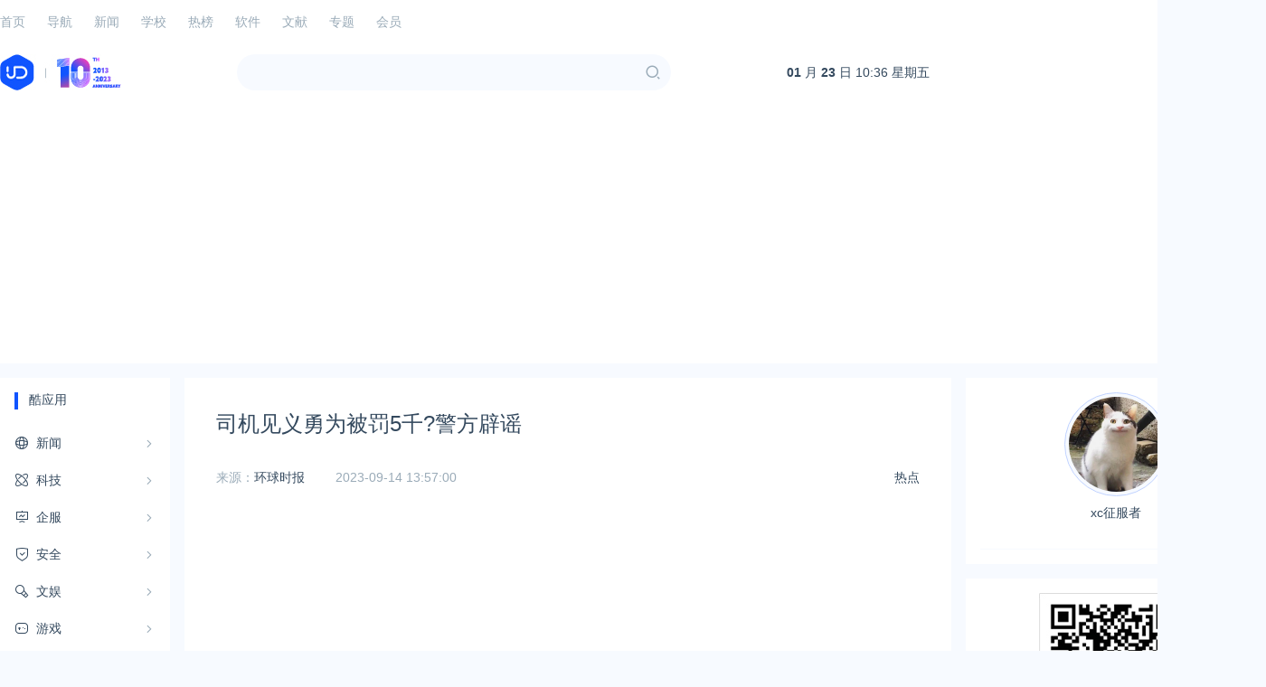

--- FILE ---
content_type: text/html; charset=utf-8
request_url: https://ijiandao.com/news/hot/460225.html
body_size: 8291
content:
<!DOCTYPE html>
<html lang="zh-CN" class="hb-loaded">
<head>
    <meta charset="UTF-8">
    <meta content="width=device-width, initial-scale=1.0, maximum-scale=1.0, user-scalable=no" name="viewport">
    <title>司机见义勇为被罚5千?警方辟谣 | 爱尖刀</title>
    <meta name="keywords" content="银川,见义勇为,人贩子,中华人民共和国治安管理处罚法,"/>
    <meta name="description" content="本文转自【银川晚报】；近日银川市公安机关在工作中发现有网民在某平台发布视频称：银川一洒水车司机见义勇为，开车拦截人贩子，在搏斗中将人贩子打伤，成功救出被拐小孩，最终却因违反交通法规被公安机关予以行政拘"/>
    
    <link rel="stylesheet" href="/static/css/style.css?v=20220402">
    <link rel="stylesheet" href="https://cdn.k2os.com/font/style.css">
    <link rel="stylesheet" href="https://cdn.k2os.com/css/k2ued.css">
    <link rel="dns-prefetch" href="https://imgs.knowsafe.com">
    <link rel="dns-prefetch" href="https://imgs.aideep.com/">
    <link href="/static/img/favicon.ico" rel="icon" type="image/x-icon"/>
    <script async src="https://pagead2.googlesyndication.com/pagead/js/adsbygoogle.js?client=ca-pub-9347092167954578" crossorigin="anonymous"></script>
    <script async custom-element="amp-auto-ads" src="https://cdn.ampproject.org/v0/amp-auto-ads-0.1.js"></script>
    <amp-auto-ads type="adsense" data-ad-client="ca-pub-9347092167954578"></amp-auto-ads>

</head>
<body>

    <div class="header-top">
        <ul class="header-nav">
            <li ><a href="/">首页</a></li>
            <li ><a href="/nav">导航</a></li>
            <li class="dq">
                <a href="javascript:void(0)">新闻</a>
                <div>
                        <a href="/2b">2B</a>
                        <a href="/news/focus">看点</a>
                        <a href="/news/opinions">观点</a>
                        <a href="/news/books">读点</a>
                        <a href="/news/hot">热点</a>
                        <a href="/media">知娱</a>
                </div>
            </li>
            <li >
                <a href="/school/list">学校</a>
            </li>
            <li >
                <a href="javascript:void(0)">热榜</a>
                <div>
                    <a href="/hot/complex">综合</a>
                    <a href="/hot/media">社媒</a>
                </div>
            </li>
            <li >
                <a href="/r">软件</a>
            </li>
            <li >
                <a href="/secbook.html">文献</a>
            </li>
            <li >
                <a href="/topic.html">专题</a>
            </li>
            <li >
                <a href="/vip.html">会员</a>
            </li>
            <div class="header-login fr">
                <span class="icon-admin"></span>
                <a href="https://www.ijiandao.com/user/index.html" target="_blank">登录</a>
            </div>
        </ul>
    </div>
    <div class="header mb16">
        <div class="header_main">
            <div class="logo">
                <a href="/"><img alt="logo" src="/static/img/logo.jpg"></a>
            </div>
            <a href="javascript:void(0)" class="navbut">
                <span></span>
                <span></span>
                <span></span>
            </a>
            <ul class="mapnav">
                <li data-categoryid="0"><a href="/">首页</a></li>
                <li><a href="/2b">资讯</a></li>
                <li><a href="/nav">导航</a></li>
                <li><a href="/hot/complex">热榜</a></li>
                <li><a href="/school/list">学校</a></li>
                <li><a href="/r">软件</a></li>
                <li><a href="/secbook.html">文献</a></li>
            </ul>
            <div class="header-search fl">
                <div class="header-search_box">
                    <input type="text">
                    <span class="icon--10"></span>
                </div>
            </div>
            <div class="header-time fl">
                <a href="https://tools.0xu.cn/calendar" target="_blank"><div id="headerDate"></div></a>
            </div>
        </div>
    </div>

<div class="main">
    <div class="k2-left fl mr16">
        
    <div class="com_nav com_box pc">
        <div class="com_title mb16">酷应用</div>
        <ul class="com_nav_ul">
    <li data-url="news">
        <a href="https://www.ijiandao.com/news"><i class="icon--524"></i><span>新闻</span><em class="icon--93"></em></a>
        <div class="com_nav_box">
            <ul>
                <li><a href="https://www.ijiandao.com/news/focus">看点</a></li>
                <li><a href="https://www.ijiandao.com/news/opinions">观点</a></li>
                <li><a href="https://www.ijiandao.com/news/books">读点</a></li>
                <li><a href="https://www.ijiandao.com/news/hot">热点</a></li>
            </ul>
        </div>
    </li>
    <li data-url="tech">
        <a href="https://www.ijiandao.com/tech"><i class="icon-technology"></i><span>科技</span><em class="icon--93"></em></a>
        <div class="com_nav_box">
            <ul>
                <li><a href="https://www.ijiandao.com/tech/digi">数码</a></li>
                <li><a href="https://www.ijiandao.com/tech/soft">软件</a></li>
                <li><a href="https://www.ijiandao.com/tech/app">应用</a></li>
                <li><a href="https://www.ijiandao.com/tech/geek">极客</a></li>
            </ul>
        </div>
    </li>
    <li data-url="2b">
        <a href="https://www.ijiandao.com/2b"><i class="icon-data"></i><span>企服</span><em class="icon--93"></em></a>
        <div class="com_nav_box">
            <ul>
                <li><a href="https://www.ijiandao.com/2b/ec">电商</a></li>
                <li><a href="https://www.ijiandao.com/2b/marketing">运营</a></li>
                <li><a href="https://www.ijiandao.com/2b/mobile">移动</a></li>
                <li><a href="https://www.ijiandao.com/2b/interview">访谈</a></li>
                <li><a href="https://www.ijiandao.com/2b/master">动态</a></li>
                <li><a href="https://www.ijiandao.com/2b/job">招聘</a></li>
                <li><a href="https://www.ijiandao.com/2b/interview">访谈</a></li>
                <li><a href="https://www.ijiandao.com/2b/baijia">百家</a></li>
            </ul>
        </div>
    </li>
    <li data-url="safe">
        <a href="https://www.ijiandao.com/safe"><i class="icon-safe"></i><span>安全</span><em class="icon--93"></em></a>
        <div class="com_nav_box">
            <ul>
                <li><a href="https://www.ijiandao.com/safe/it">业界</a></li>
                <li><a href="https://www.ijiandao.com/safe/flash">快讯</a></li>
                <li><a href="https://www.ijiandao.com/safe/cto">技术</a></li>
                <li><a href="https://www.ijiandao.com/safe/jdschool">校园</a></li>
                <li><a href="https://www.ijiandao.com/safe/tools">工具</a></li>
            </ul>
        </div>
    </li>
    <li data-url="media">
        <a href="https://www.ijiandao.com/media"><i class="icon-entertainment"></i><span>文娱</span><em class="icon--93"></em></a>
        <div class="com_nav_box">
            <ul>
                <li><a href="https://www.ijiandao.com/media/star">明星</a></li>
                <li><a href="https://www.ijiandao.com/media/movie">影视</a></li>
                <li><a href="https://www.ijiandao.com/media/music">音乐</a></li>
                <li><a href="https://www.ijiandao.com/media/ent-article">网娱</a></li>
                <li><a href="https://www.ijiandao.com/media/korea">韩娱</a></li>
                <li><a href="https://www.ijiandao.com/media/dict">词典</a></li>
            </ul>
        </div>
    </li>
    <li data-url="game">
        <a href="https://www.ijiandao.com/game"><i class="icon-game"></i><span>游戏</span><em class="icon--93"></em></a>
        <div class="com_nav_box">
            <ul>
                <li><a href="https://www.ijiandao.com/game/mobile-games">手游</a></li>
                <li><a href="https://www.ijiandao.com/game/webpage-games">页游</a></li>
                <li><a href="https://www.ijiandao.com/game/soft-games">端游</a></li>
            </ul>
        </div>
    </li>
    <li data-url="haze">
        <a href="https://www.ijiandao.com/haze"><i class="icon-life"></i><span>好货</span><em class="icon--93"></em></a>
        <div class="com_nav_box">
            <ul>
                <li><a href="https://www.ijiandao.com/haze/hazeinfo">报道</a></li>
                <li><a href="https://www.ijiandao.com/haze/merit">值得买</a></li>
                <li><a href="https://www.ijiandao.com/haze/health">健康</a></li>
            </ul>
        </div>
    </li>
    </ul></div>

    </div>
    <div class="k2-center fl mr16" data-id="finance,supervise">
        <div class="article_show_box mb16">
            <div class="article_show">
                <h1 class="title">司机见义勇为被罚5千?警方辟谣</h1>
                <div class="article_inf">
                    <span class="classify">
						<a href="/news/hot" class="column-link-b">热点</a>
                    </span>
                        <span>来源：<a href="https://baijiahao.baidu.com/s?id=1776975811248279421&amp;wfr=spider&amp;for=pc" rel="nofollow" target="_blank">环球时报</a></span>
                    <span class="time">2023-09-14 13:57:00</span>

                </div>
                <div class="article_show_body">
                    <div class="article_show_body">
                        
                        <ins class="adsbygoogle"
                             style="display:block"
                             data-ad-client="ca-pub-9347092167954578"
                             data-ad-slot="8374920758"
                             data-ad-format="auto"
                             data-full-width-responsive="true"></ins>
                        <script>
                            (adsbygoogle = window.adsbygoogle || []).push({});
                        </script>
                    <div>本文转自【银川晚报】；</div><div>近日</div><div>银川市公安机关在工作中发现</div><div>有网民在某平台发布视频称：</div><p>银川一洒水车司机见义勇为，开车拦截人贩子，在搏斗中将人贩子打伤，成功救出被拐小孩，最终却因违反交通法规被公安机关予以行政拘留并处罚款5000元的处罚。</p><p><img src="https://imgs.knowsafe.com:8087/img/aideep/2023/9/14/7c7e7cb74c4666442aea14baefcaba23.webp"/></p><div><div></div></div><div>该视频引发大量网民关注</div><div>经银川市公安机关仔细核查、多方求证，近期属地未发生此类案事件，该视频为彻头彻尾的网络谣言。</div><div>经调查，视频发布者寇某为吸引粉丝、赚取流量，在网上购买短视频运营教程。</div><div>随后，其在视频剪辑“老师”的指导下，将网上“外省某洒水车司机勇救被拐小女孩”的视频进行修改，并配上虚假文案，制作成短视频发布于某平台进行传播。</div><div>寇某对自己虚构事实扰乱公共秩序的违法行为供认不讳，9月7日，根据《中华人民共和国治安管理处罚法》第二十五条第（一）项之规定，银川市公安机关依法对寇某予以罚款叁佰元的行政处罚。</div><div><div></div></div><div>网警提醒</div><div>网络不是法外之地</div><div>对于编造、散布谣言</div><div>扰乱公共秩序的违法行为</div><div>公安机关将依法查处</div><div>希望广大网民</div><div>依法上网、文明上网</div><div>不造谣、不传谣、不信谣</div><div>携手共建和谐清朗的网络家园</div><div>购买短视频运营教程</div><div>名义上为学习涨粉引流</div><div>实则却教你抄袭他人作品</div><div>进行改编造谣</div><div>网络不是法外之地</div><div>哗众取宠扰乱公共秩序</div><div>公安机关必将依法查处</div><div>来源：宁夏网警</div><div></div><p class="red">关注公众号：拾黑（shiheibook）了解更多</p>
                        <p><b>[广告]赞助链接：</b></p>
                        <p>
                            <a href="https://www.yaopaiming.com/" target="_blank">四季很好，只要有你，文娱排行榜：https://www.yaopaiming.com/</a><br>
                            <a href="https://www.0xu.cn/" target="_blank">让资讯触达的更精准有趣：https://www.0xu.cn/</a>
                        </p>
                    </div>
                    <div class="article_footer">
                        <div>*文章为作者独立观点，不代表 爱尖刀 立场</div>
                        <div>本文由 <a href="/author/u644">xc征服者</a>发表，转载此文章须经作者同意，并请附上出处(
                            爱尖刀 )及本页链接。
                        </div>
                        <div class="mylink">原文链接 https://www.ijiandao.com/news/hot/460225.html</div>
                        <div class="keywords">
                                <a href="/tag/%e9%93%b6%e5%b7%9d">银川</a>
                                <a href="/tag/%e8%a7%81%e4%b9%89%e5%8b%87%e4%b8%ba">见义勇为</a>
                                <a href="/tag/%e4%ba%ba%e8%b4%a9%e5%ad%90">人贩子</a>
                                <a href="/tag/%e4%b8%ad%e5%8d%8e%e4%ba%ba%e6%b0%91%e5%85%b1%e5%92%8c%e5%9b%bd%e6%b2%bb%e5%ae%89%e7%ae%a1%e7%90%86%e5%a4%84%e7%bd%9a%e6%b3%95">中华人民共和国治安管理处罚法</a>
                        </div>
                    </div>
                    
                </div>
            </div>
        </div>
        <div class="article_footer_banner" id="article_footer_banner">
            <div style="height:auto;">
                <div class="_jbh6ra0o97h"></div>
                <script type="text/javascript">
                    (window.slotbydup = window.slotbydup || []).push({
                        id: "u6773179",
                        container: "_jbh6ra0o97h",
                        async: true
                    });
                </script>
                <div class="_01p96nf31im7"></div>
                <script type="text/javascript">
                    (window.slotbydup = window.slotbydup || []).push({
                        id: "u6773180",
                        container: "_01p96nf31im7",
                        async: true
                    });
                </script>
                
                <script type="text/javascript" src="//cpro.baidustatic.com/cpro/ui/cm.js" async="async" defer="defer" >
                </script>
            </div>
        </div>
        <div>
            <div class="com_box mt16 mb16">
                <div class="com_title">图库<a href="https://www.0xu.cn/gallery" target="_blank" class="com_title_more" title="更多"></a></div>
                <ul class="inc_pic">
                        <li class="k2_col-3"><a href="https://www.0xu.cn/gallery/wh/2531" target="_blank"><span><img loading="lazy" alt="黑料不打烊娜露呀最新自拍" src="https://imgs.knowsafe.com:8087/img/0xuoldgallery/2020-11-07/ec5e77cdd643a5d17b1cb2cd68763894.jpg?w=250"></span><div>黑料不打烊娜露呀最新自拍</div></a></li>
                        <li class="k2_col-3"><a href="https://www.0xu.cn/gallery/star/10948" target="_blank"><span><img loading="lazy" alt="张天爱私房纯情养眼明星 衬衫美女私生活照图片" src="https://imgs.knowsafe.com:8087/img/aideep/2021/7/18/9801be45bb944435e43633e8b358b4af.jpg?w=250"></span><div>张天爱私房纯情养眼明星 衬衫美女私生活照图片</div></a></li>
                        <li class="k2_col-3"><a href="https://www.0xu.cn/gallery/details/a37a12446aadc1ee3117f76744420d2d" target="_blank"><span><img loading="lazy" alt="秀人网NO.3749 朱可儿Flower 薄纱古风外拍系列" src="https://imgs.knowsafe.com:8087/img/aideep/2021/11/19/2edeaa4c39d3c8e57a2fada4678e428a.jpg?w=250"></span><div>秀人网NO.3749 朱可儿Flower 薄纱古风外拍系列</div></a></li>
                        <li class="k2_col-3"><a href="https://www.0xu.cn/gallery/details/63cad7c3e54f6c10c754f67ef6a7cf0e" target="_blank"><span><img loading="lazy" alt="咕噜小原来世上真的有圣诞老人会把爱的奇迹给勇敢的人。" src="https://imgs.knowsafe.com:8087/img/aideep/2021/12/16/a93375c88ef1eacf7bd90ede8bfdbd83.jpg?w=250"></span><div>咕噜小原来世上真的有圣诞老人会把爱的奇迹给勇敢的人。</div></a></li>
                        <li class="k2_col-3"><a href="https://www.0xu.cn/gallery/details/76735240611e4ff11eeebe9069580b59" target="_blank"><span><img loading="lazy" alt="云烟清子：“少女的心事总是明媚又悲伤”#livephoto" src="https://imgs.knowsafe.com:8087/img/aideep/2024/6/14/7a5d1a590468163488f752022391e7e1.jpg?w=250"></span><div>云烟清子：“少女的心事总是明媚又悲伤”#livephoto</div></a></li>
                        <li class="k2_col-3"><a href="https://www.0xu.cn/gallery/details/2116002c1b7cdbc1e55e5c63b3f37391" target="_blank"><span><img loading="lazy" alt="小屁大王：小少爷  追你需要去法国排队吗" src="https://imgs.knowsafe.com:8087/img/aideep/2025/7/31/6c83d70f3c9c7badc75010f1bf91145d.jpg?w=250"></span><div>小屁大王：小少爷  追你需要去法国排队吗</div></a></li>
                </ul>
            </div>
        </div>
    </div>
    <div class="k2-right fr">
        <div class="user_inf">
            <a class="user_pic" href="/author/u644">
                <img alt="xc征服者" src="https://imgs.knowsafe.com:8087/img/quu/t/a162.jpg">
                xc征服者
            </a>
        </div>
        <div class="ewm">
            <img alt="公众号" src="/static/img/ewm.jpg">
            关注网络尖刀微信公众号<br>
            随时掌握互联网精彩
        </div>
        <div id="right_ad">
            
    <div class="com_box mb16 pc">
        <div class="com_title">
            <span>赞助链接</span>
        </div>
    </div>
    
        <div class="com_box mb16">
            <div class="banner_h_70">
                <a href="https://poster.prodapi.cn/doc/?ijiandao" target="_blank" rel="nofollow">
                    <img alt="广告" loading="lazy" src="https://imgs.knowsafe.com:8087/img/aideep/2022/5/16/855187bab83b229ac9b3229e9d75b5f0.png">
                </a>
            </div>
        </div>
    
    
    <div class="com_box mb16">
        <div class="banner_h_70">
            <a href="https://www.processon.com/?ijiandao" target="_blank" rel="nofollow">
                <img alt="广告" loading="lazy" src="https://imgs.knowsafe.com:8087/img/imgsaideep/0xu/2020/7/20/58f94fd6be8539ded13466f41a3651c9.jpg">
            </a>
        </div>
    </div>
    
    
    <div class="com_box mb16">
        <div class="banner_h_250">
            <a href="https://wzzx2.ijiandao.com/?ijiandao" target="_blank" rel="nofollow">
                <img alt="广告" loading="lazy" src="https://imgs.knowsafe.com:8087/img/aideep/2022/11/30/4364bc2c177225673a1ce73f63e3e946.gif">
            </a>
        </div>
    </div>
    
    
    <div class="com_box mb16">
        <div class="banner_h_70">
            <a href="https://www.0xu.cn/gallery" target="_blank" rel="nofollow">
                <img alt="广告" loading="lazy" src="https://imgs.knowsafe.com:8087/img/imgsaideep/0xu/2020/5/19/191b909aa38004e5220503eb31df3d9d.png">
            </a>
        </div>
    </div>
    
    
    <div class="com_box mb16">
        <div class="banner_h_70">
            <a href="https://www.ijiadai.com?utm_source=0xu" target="_blank" rel="nofollow">
                <img alt="广告" loading="lazy" src="https://imgs.knowsafe.com:8087/img/aideep/2022/11/12/5d7c5a0ef6feadb67707dc5c3ddf08bd.jpg">
            </a>
        </div>
    </div>
    
    
    <div class="com_box mb16">
        <div class="banner_h_70">
            <a href="https://ask.0xu.cn/" target="_blank" rel="nofollow">
                <img alt="广告" loading="lazy" src="https://imgs.knowsafe.com:8087/img/aideep/2022/5/26/c43018f1a3c0599ac6f05874ffa52477.png">
            </a>
        </div>
    </div>
    
    
    <div class="com_box mb16">
        <div class="banner_h_70">
            <a href="https://www.knowsafe.com/blueteam.shtml" target="_blank" rel="nofollow">
                <img alt="广告" loading="lazy" src="https://imgs.knowsafe.com:8087/img/imgsaideep/0xu/2020/12/28/9e18e1f7ae775070ce6184098a776618.jpg">
            </a>
        </div>
    </div>
    

        </div>
        <div class="com_box mb16">
                
    <div class="cpu-feeds-block" data-site-id="269053013" data-block-id="112271"></div>
    <script>
        (function(){var url="//cpu.baidu.com";var getEntry=function(){var script=document.createElement("script");script.id="cpu-block-entry";script.src=url+"/js/cb_pc.js";var scriptTag=document.getElementsByTagName("script")[0];scriptTag.parentNode.insertBefore(script,scriptTag)};var sentMsg=function(e){var msg={msg:e.toString()||"no err msg",line:e.lineno||-1};var img=document.createElement("img");if(JSON){msg=encodeURIComponent(JSON.stringify(msg))}else{msg="&line="+msg.line+"&msg="+msg.msg}img.src=url+"/msg?m=block&e="+msg};try{window.feedsbycpu=window.feedsbycpu||[];window.feedsbycpu.push({siteId:"269053013",blockId:"112271",display:"auto"});document.getElementById("cpu-block-entry")||getEntry()}catch(e){sentMsg(e)}})();
    </script>

        </div>
        <div class="com_box mb16">
            <div class="com_title mb16">百度热搜榜<a href="/hot/complex/baidu" class="com_title_more" title="更多" target="_blank"></a></div>
            <div class="k2-hot-nav">
                <span>排名</span>
                <span>热点</span>
                <span>搜索指数</span>
            </div>
            <ul class="k2-hot-list">
                    <li>
                        <span>1</span>
                        <span><a href="/hot/complex/baidu/6933f5405fd4188618d90224.html" target="_blank" title="中法友谊蕴山水">中法友谊蕴山水</a></span>
                        <span>7904544</span>
                    </li>
                    <li>
                        <span>2</span>
                        <span><a href="/hot/complex/baidu/6933cd695fd4188618d90174.html" target="_blank" title="你以为的进口尖货 其实早已国产了">你以为的进口尖货 其实早已国产了</a></span>
                        <span>7808207</span>
                    </li>
                    <li>
                        <span>3</span>
                        <span><a href="/hot/complex/baidu/6934128d5fd4188618d90291.html" target="_blank" title="劲酒如何成了年轻女性的神仙水">劲酒如何成了年轻女性的神仙水</a></span>
                        <span>7712292</span>
                    </li>
                    <li>
                        <span>4</span>
                        <span><a href="/hot/complex/baidu/6933da4e5fd4188618d901a8.html" target="_blank" title="盘点2025大国重器新突破">盘点2025大国重器新突破</a></span>
                        <span>7618149</span>
                    </li>
                    <li>
                        <span>5</span>
                        <span><a href="/hot/complex/baidu/6933ed0d5fd4188618d901fc.html" target="_blank" title="美国称将调整与中国经济关系">美国称将调整与中国经济关系</a></span>
                        <span>7520376</span>
                    </li>
                    <li>
                        <span>6</span>
                        <span><a href="/hot/complex/baidu/6933ffcd5fd4188618d9024d.html" target="_blank" title="大雪吃三宝是指哪三宝">大雪吃三宝是指哪三宝</a></span>
                        <span>7426820</span>
                    </li>
                    <li>
                        <span>7</span>
                        <span><a href="/hot/complex/baidu/6933a9155fd4188618d900e4.html" target="_blank" title="美军承认：击落美军战机">美军承认：击落美军战机</a></span>
                        <span>7332433</span>
                    </li>
                    <li>
                        <span>8</span>
                        <span><a href="/hot/complex/baidu/6933dca55fd4188618d901b8.html" target="_blank" title="尖叫之夜直播">尖叫之夜直播</a></span>
                        <span>7233513</span>
                    </li>
                    <li>
                        <span>9</span>
                        <span><a href="/hot/complex/baidu/6933c40a5fd4188618d9014b.html" target="_blank" title="老干妈不需要创新">老干妈不需要创新</a></span>
                        <span>7142875</span>
                    </li>
                    <li>
                        <span>10</span>
                        <span><a href="/hot/complex/baidu/6933f66c5fd4188618d90228.html" target="_blank" title="周末去哪玩？雪场“不打烊”">周末去哪玩？雪场“不打烊”</a></span>
                        <span>7045435</span>
                    </li>
            </ul>
        </div>
    </div>
</div>

    <script type="text/javascript" src="//cpro.baidustatic.com/cpro/ui/cm.js" async="async" defer="defer" ></script>
    <div class="footer mt16">
        <div class="footer_main">
            <div class="guabiao">
                <a id="seal_ks_websafety" href="https://www.knowsafe.com" sid="6035a9b94adef97aecd20a871e5aa501" sdomain="https://seal.knowsafe.com" target="_blank">iTrust</a>
                <script src="https://seal.knowsafe.com/static/js/websafety.js" charset="utf-8" type="text/javascript"></script>
            </div>
            <dl class="footer_left">
                <dt><img alt="AiDeep Ued" src="/static/img/footer_logo.png"></dt>
                <dd class="footer_nav">
                    <a href="/about.html">关于我们</a>
                    <a href="/contact.html">联系我们</a>
                    <a href="/changelog.html">升级日志</a>
                    <a href="/copyright.html">法律声明</a>
                    <a href="/adm.html">广告服务</a>
                    <a href="/delete.html">侵删通道</a>
                </dd>
                <dd class="gray copyright">
                    Copyright © 2021 <a href="https://cms.k2os.com/" target="_blank">K2CMS</a> All rights reserved.
                </dd>
                <dd class="gray">
                    <a rel="nofollow" href="https://beian.miit.gov.cn" target="_blank">京ICP备14006288号</a>
                    <span class="tongji">
                        <script charset="UTF-8" id="LA_COLLECT" src="//sdk.51.la/js-sdk-pro.min.js"></script>
                        <script>LA.init({id: "Je2khEUliMH3nybd",ck: "Je2khEUliMH3nybd"})</script>
                    <script>
var _hmt = _hmt || [];
(function() {
    var hm = document.createElement("script");
    hm.src = "https://hm.baidu.com/hm.js?255d23df8fd24cf40d0a9635344a7a42";
    var s = document.getElementsByTagName("script")[0];
    s.parentNode.insertBefore(hm, s);
})();
</script>
<script type="text/javascript">
         
        var cpro_id = "u6973269";
</script>
<script type="text/javascript" src="http://cpro.baidustatic.com/cpro/ui/cm.js"></script>
                    </span>
                </dd>
            </dl>
        </div>
    </div>

<script src="/static/js/jquery-2.1.1.min.js"></script>
<script src="/static/js/global.js"></script>
<script>
    
    $(function concise() {
        if ($('.article_show').height() > 1435) {
            $('.article_show').css({height: '1435px', overflow: 'hidden'});
            $('.article_show_box').css({position: 'relative'}).append(`
            <div style=" position: absolute; left: 0; bottom: 0; height: 150px; width: 100%; background-image: linear-gradient(rgba(255,255,255,0.9), rgba(255,255,255,1));">
                <a id="open_details" style="width: 152px; height: 42px; display: block; background: #1054ff; color: #fff!important; border-radius: 4px; margin: 75px auto 0 auto; line-height: 42px; text-align: center; cursor: pointer">点击查看全文</a>
            </div>`)
        }
    });
    
    $(document).on('click', '#open_details', function () {
        $(this).parent('div').hide();
        $('.article_show').css({height: 'auto', overflow: 'hidden'});
    });
</script>
</body>
</html>

--- FILE ---
content_type: text/html; charset=utf-8
request_url: https://www.google.com/recaptcha/api2/aframe
body_size: 267
content:
<!DOCTYPE HTML><html><head><meta http-equiv="content-type" content="text/html; charset=UTF-8"></head><body><script nonce="4uDmimD5xCIkAof4y4jwWg">/** Anti-fraud and anti-abuse applications only. See google.com/recaptcha */ try{var clients={'sodar':'https://pagead2.googlesyndication.com/pagead/sodar?'};window.addEventListener("message",function(a){try{if(a.source===window.parent){var b=JSON.parse(a.data);var c=clients[b['id']];if(c){var d=document.createElement('img');d.src=c+b['params']+'&rc='+(localStorage.getItem("rc::a")?sessionStorage.getItem("rc::b"):"");window.document.body.appendChild(d);sessionStorage.setItem("rc::e",parseInt(sessionStorage.getItem("rc::e")||0)+1);localStorage.setItem("rc::h",'1769164622274');}}}catch(b){}});window.parent.postMessage("_grecaptcha_ready", "*");}catch(b){}</script></body></html>

--- FILE ---
content_type: application/javascript
request_url: https://ijiandao.com/static/js/global.js
body_size: 904
content:
//时间控制
function headerDate() {
    var mdate = getDate();
    var html = '<b>' + mdate[1] + ' </b>' + '月 <b>' + mdate[2] + ' </b>日 ' + mdate[3] + ":" + mdate[4] + " " + mdate[6];
    $('#headerDate').html(html)
}

function getDate() {

    var myDate = new Date();

    //获取当前年
    var year = myDate.getFullYear();

    //获取当前月
    var month = myDate.getMonth() + 1;

    //获取当前日
    var date = myDate.getDate();
    var h = myDate.getHours(); //获取当前小时数(0-23)
    var m = myDate.getMinutes(); //获取当前分钟数(0-59)
    var s = myDate.getSeconds();
    var day = myDate.getDay();
    var weeks = ["星期日", "星期一", "星期二", "星期三", "星期四", "星期五", "星期六"];
    var week = weeks[day];

    //获取当前时间
    return [year, conver(month), conver(date), conver(h), conver(m), conver(s), week]

}

//日期时间处理
function conver(s) {
    return s < 10 ? '0' + s : s;
}

headerDate();
//手机头部控制
$(".navbut").click(function () {
    let isShow = $('.mapnav').css('display');
    if (isShow === 'none') {
        $(".mapnav").show()
    } else {
        $(".mapnav").hide()
    }
});

//监听窗口隐藏手机导航
$(window).resize(function () {
    let width = $(window).width();
    if (width < 768) {
        $('.mapnav').hide()
    }
});
if (document.domain !== 'localhost' && document.domain !== '127.0.0.1' &&
    document.domain !== 'ijiandao.com' && document.domain !== 'www.ijiandao.com') {
    window.location.href = 'https://www.ijiandao.com/';
}

//-------------------------头部搜索 start----------------------------

$(".header-search .icon--10").click(function () {
    header_search()
});
$(".header-search input").keydown(function (event) {
    if (event.keyCode == 13) {
        header_search()
    }
})

function header_search() {
    var val = $(".header-search input").val();
    if (val) {
        window.open('https://k2os.com/s/'+val+'.html')
    }
}
//-------------------------头部搜索 end----------------------------